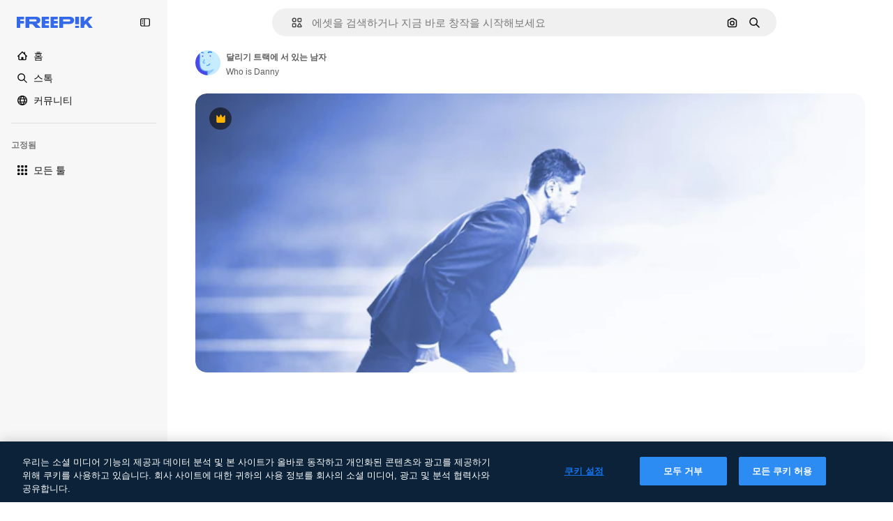

--- FILE ---
content_type: text/javascript
request_url: https://static.cdnpk.net/_next/static/chunks/7941-d3ca499bcc1e5bb3.js
body_size: 4845
content:
!function(){try{var e="undefined"!=typeof window?window:"undefined"!=typeof global?global:"undefined"!=typeof self?self:{},t=(new e.Error).stack;t&&(e._sentryDebugIds=e._sentryDebugIds||{},e._sentryDebugIds[t]="493e25a8-4afb-4bd2-88bc-7bed5d4500d7",e._sentryDebugIdIdentifier="sentry-dbid-493e25a8-4afb-4bd2-88bc-7bed5d4500d7")}catch(e){}}();"use strict";(self.webpackChunk_N_E=self.webpackChunk_N_E||[]).push([[7941,8846,8748],{41902:function(e,t,r){r.d(t,{P:function(){return c}});var n=r(25983),a=r(88161);let o={icon:"/author/[authorSlug]/icons",video:"/author/[authorSlug]/videos",regular:"/author/[authorSlug]",animatedIcon:"/author/[authorSlug]/animated-icons",sticker:"/author/[authorSlug]/stickers",creator:"/creator/[authorSlug]",model3d:"/author/[authorSlug]/3d-models",font:"/author/[authorSlug]"},c=function(e){let t=arguments.length>1&&void 0!==arguments[1]?arguments[1]:"regular",r=o[t],c=(0,n.$T)(r);return{href:(0,a.E)(r,{authorSlug:e}),as:"".concat((0,a.E)(c,{authorSlug:e}))}}},45588:function(e,t,r){r.d(t,{dM:function(){return d},$Y:function(){return g}});var n=r(97458),a=r(25983),o=r(70727),c=r(14657),l=r(95109),i=r(58058),s=r.n(i),u=r(10893);let d=e=>{let{resourceId:t,tags:r}=e;return r&&r.length>0?(0,n.jsx)(h,{tags:r,resourceId:t}):null},h=e=>{let{tags:t,resourceId:r}=e,c=f(t,r),{t:i}=(0,u.$G)("common"),{locale:s}=(0,a.Vx)(),d=o.wL.includes(s);return(0,n.jsx)("div",{className:"mb-2 min-h-10 overflow-hidden","data-cy":"related-tags",children:(0,n.jsx)(l.DraggableNavigation,{arrowPrevAriaLabel:i("previous"),arrowNextAriaLabel:i("next"),arrowDataCy:"related-tags-detail",children:!d&&(0,n.jsx)("ul",{className:"flex gap-2",children:c.map(e=>(0,n.jsx)("li",{"data-cy":"related-tag-".concat(r,"-").concat(e.slug),children:(0,n.jsx)(p,{tag:e})},"".concat(r,"-").concat(e.slug)))})})})},p=e=>{let{tag:t}=e,{name:r,href:a,as:o}=t;return(0,n.jsx)(s(),{passHref:!0,legacyBehavior:!0,href:a,prefetch:!1,as:o,children:(0,n.jsx)(c.f5,{as:"a",color:"gray",size:"xs",weight:"normal",className:"rounded-full px-4 lowercase","data-cy":"related-tag",children:r})})},f=(e,t)=>{let r="#referrer=detail&resource=".concat(t);return e.map(e=>{let{slug:t,href:n,as:a,name:o}=e;return{slug:t,href:"".concat(n).concat(r),as:a?"".concat(a).concat(r):void 0,name:o}})};r(33523);var m=r(26981);let g=function(e){let t=arguments.length>1&&void 0!==arguments[1]?arguments[1]:[],r=(0,m.$)(e);return t?t.map(t=>{let{name:n,slug:a}=t;return{name:n,slug:a,href:"".concat(e,"/").concat(a),as:"".concat(r,"/").concat(a)}}):[]}},55337:function(e,t,r){r.d(t,{y:function(){return n}});let n=(0,r(52983).createContext)({})},31154:function(e,t,r){r.d(t,{g:function(){return m}});var n=r(97458),a=r(53344),o=r.n(a),c=r(52983),l=r(55563),i=r(7616),s=r(18547);let u=()=>(0,i.b9)(s.$);var d=r(2983),h=r(55337);let p=o()(()=>Promise.all([r.e(9474),r.e(8970)]).then(r.bind(r,18970)).then(e=>e.ModalReport),{loadableGenerated:{webpack:()=>[18970]}}),f={interactionType:"onload"},m=e=>{let{id:t,type:r,children:a}=e,[o,i]=(0,c.useState)(!1),[s,m]=(0,c.useState)(!1),g=(0,l.X)(),x=u(),v=(0,c.useCallback)(()=>{(0,d.B)(r,"report_content"),m(!0),i(!0),g(f)},[g,r]),j=(0,c.useCallback)(()=>{x(!1),m(!1)},[x]),w=(0,c.useMemo)(()=>({id:t,type:r,handleOpen:v}),[t,r,v]);return(0,n.jsxs)(h.y.Provider,{value:w,children:[a,o&&(0,n.jsx)(p,{isOpen:s,onFinish:j})]})}},5995:function(e,t,r){r.d(t,{K:function(){return f}});var n=r(97458),a=r(86101),o=r(2200),c=r(63745),l=r(57291),i=r(58058),s=r.n(i),u=r(10893),d=r(52983);let h=e=>e.replace(/(^\s*\w|[.!?]\s*\w)/g,e=>e.toUpperCase());var p=r(41902);let f=e=>{let{author:t,resourceType:r,resourceName:i}=e,s=(0,p.P)(t.slug,r),u=(0,o.n)(),f=(0,d.useRef)(null),[g,x]=(0,d.useState)(!1),v=(0,d.useRef)(null),j="freepik"===t.slug||"font"!==r;return(0,d.useEffect)(()=>{let e=()=>{if(f.current){let{scrollWidth:e,clientWidth:t}=f.current;x(e>t)}},t=()=>{v.current&&clearTimeout(v.current),v.current=setTimeout(()=>{e()},300)};return e(),window.addEventListener("resize",t),()=>{window.removeEventListener("resize",t),v.current&&clearTimeout(v.current)}},[i]),(0,n.jsxs)("div",{className:"grid grid-cols-[auto_1fr] grid-rows-[auto_auto] items-center justify-items-start gap-x-2 text-xs leading-relaxed text-surface-foreground-3 lg:max-w-[500px]",children:[(0,n.jsx)("div",{className:"row-span-2",children:(0,n.jsx)(m,{shouldShowLink:j,authorPath:s,className:(0,l.cx)("inline-block transition-all duration-300 ease-out",s&&"hover:brightness-75"),children:(0,n.jsx)(c.q,{size:"sm",image:t.avatar})})}),(0,n.jsx)(a.u,{colorText:"white",backgroundColor:"grayEbony",container:u.current,showTooltip:g,trigger:(0,n.jsx)("h1",{ref:f,className:"max-w-full truncate text-xs font-semibold",children:h(i)}),children:h(i)}),(0,n.jsx)(m,{shouldShowLink:j,authorPath:s,className:(0,l.cx)("text-surface-foreground-3",s&&"hover:text-surface-foreground-1"),children:t.name})]})},m=e=>{let{authorPath:t,shouldShowLink:r,children:a,className:o}=e,{t:c}=(0,u.$G)("common");return r?(0,n.jsx)(s(),{href:t.href,as:t.as,"aria-label":c("linkToAuthorLabel"),className:o,children:a}):(0,n.jsx)("p",{className:o,children:a})}},90580:function(e,t,r){r.d(t,{m:function(){return i}});var n=r(97458),a=r(57291),o=r(3676),c=r(80801);let l=(0,a.j)("col-span-1 sm:col-span-2 md:col-span-2",{variants:{isModal:{true:"col-span-2",false:"col-span-1 xs:col-span-2"}}}),i=e=>{let{className:t,primaryBar:r,author:i,preview:u,smartBar:d,assistantPrompt:h,children:p,previewCaption:f,keywords:m,isModal:g=!1,isActionInProgress:x=!1}=e,v=l({isModal:g}),j=(0,o.U)();return(0,n.jsxs)("div",{className:(0,a.cx)("mx-auto grid max-w-screen-3xl grid-cols-1 gap-5 xs:grid-cols-[1fr_auto]",!g&&"px-5 pb-5 pt-2 lg:px-10",g&&"pt-5 sm:pt-0",x&&"pointer-events-none relative",t),children:[(0,n.jsx)(s,{isActionInProgress:x}),(0,n.jsx)("div",{className:"-mb-3 min-h-10 xs:mb-0",children:r}),(0,n.jsx)("div",{className:(0,a.cx)(v,"-mx-5 sm:mx-0"),children:(0,n.jsx)("div",{children:u})}),f&&(0,n.jsx)("div",{className:(0,a.cx)(v),children:f}),d&&(0,n.jsx)("div",{className:(0,a.cx)(v,"min-h-[60px]"),children:d}),h&&(0,n.jsx)("div",{className:(0,a.cx)(v,"flex w-full items-center justify-center"),children:h}),g&&(0,n.jsx)(c.P,{onClick:j,className:"relative inset-0 -order-1 -ml-3 size-10 xs:hidden"}),(0,n.jsx)("div",{className:"xs:-order-1",children:i}),(0,n.jsx)("div",{className:(0,a.cx)(v,"empty:hidden"),children:p}),m&&(0,n.jsx)("div",{className:(0,a.cx)(v),children:m})]})},s=e=>{let{isActionInProgress:t}=e;return t?(0,n.jsx)("div",{className:"pointer-events-auto absolute inset-0 cursor-wait"}):null}},583:function(e,t,r){r.d(t,{Z:function(){return l}});var n=r(29456),a=r(52983),o=r(35576),c=r(7009);let l=e=>{let{resourceId:t,type:r,testAB:l}=e,i=(0,c.J)(),s=(0,n.H)(),u=(0,a.useRef)(!1);(0,a.useEffect)(()=>{if(null===l&&("vector"===r||"photo"===r||"psd"===r)||!s||u.current)return;let e="send&event&detail&onload&".concat(t,"&").concat(r,"&r=").concat(Math.random().toString()).concat(i).concat(l?"&test_option=".concat(l):"");(0,o.OA)(e),u.current=!0},[t,r,i,s,l])}},47149:function(e,t,r){r.r(t),r.d(t,{Seo:function(){return p}});var n=r(97458),a=r(45227),o=r(25983),c=r(70727),l=r(16388),i=r.n(l),s=r(52983),u=r(12976);let d=[{rel:"preconnect",href:"https://img.freepik.com"},{rel:"preconnect",href:u.p},{rel:"preconnect",href:"https://static.cdnpk.net"},{rel:"dns-prefetch",href:"https://img.freepik.com"}],h=e=>{let{title:t,description:r,url:n,image:a,hashtags:o=[],type:c}=e;return(0,s.useMemo)(()=>{let e=null!=a?a:{url:"".concat(u.p,"/meta-tags-social/og-freepik-home-en.png?w=1200&h=675"),width:1200,height:675},l="".concat(r).concat(o.length>0?" ".concat(o.map(e=>"#".concat(e)).join(" ")):"");return[{property:"og:title",content:t},{property:"og:description",content:l},{property:"og:type",content:c},{property:"og:url",content:n},{property:"og:image",content:e.url},{property:"og:image:width",content:"".concat(e.width)},{property:"og:image:height",content:"".concat(e.height)},{property:"og:image:alt",content:t},{property:"og:site_name",content:"Freepik"},{property:"fb:admins",content:"1031507953"},{property:"twitter:card",content:"summary_large_image"},{property:"twitter:site",content:"@freepik"},{property:"twitter:creator",content:"@freepik"},{property:"twitter:title",content:t},{property:"twitter:image:src",content:e.url},{property:"twitter:url",content:n},{property:"twitter:description",content:l}]},[a,r,o,t,c,n])},p=e=>{var t;let{title:r,description:l,cdns:u,image:p,alternates:f,noIndex:m=!1,excludeCanonical:g=!1,replaceCanonical:x=[],hashtags:v,forceUrl:j,type:w="article",ogTitle:y,ogDescription:b,onlyNoIndex:k=!1}=e,N=(0,o.ZK)(),_=(0,a.to)({withParams:!1,replacePaths:!0}),S=(0,a.to)({withQuery:!1,withParams:!1,replacePaths:!0}),L=h({title:null!=y?y:r,description:null!=b?b:l,url:null!=j?j:_,image:p,hashtags:v,type:w}),E=(0,s.useMemo)(()=>x.reduce((e,t)=>{let{matcher:r,replace:n}=t;return e.replace(r,n)},S),[S,x]);return(0,n.jsxs)(i(),{children:[(0,n.jsx)("title",{children:r}),l&&(0,n.jsx)("meta",{name:"description",content:l}),L.map(e=>{let{property:t,content:r}=e;return(0,n.jsx)("meta",{property:t,content:r},t)}),d.map(e=>{let{rel:t,href:r,crossOrigin:a}=e;return(0,n.jsx)("link",{rel:t,href:r,crossOrigin:a},"".concat(t,"-").concat(r,"-").concat(a))}),null==u?void 0:u.map(e=>(0,n.jsx)("link",{rel:"dns-prefetch",href:e},e)),(0,n.jsx)("meta",{name:"p:domain_verify",content:"fdda3a988da750af54ad90466dd90119"}),(0,n.jsx)("meta",{name:"facebook-domain-verification",content:"3oh58risl8zubokve93o200pvyihj0"}),(0,n.jsx)("meta",{name:"robots",content:"max-image-preview:large"}),(0,n.jsx)("meta",{name:"lang",content:N}),k&&(0,n.jsx)("meta",{name:"robots",content:"noindex"}),!k&&(m||c.tp.includes(N))&&(0,n.jsx)("meta",{name:"robots",content:"noindex, nofollow, noarchive"}),!g&&(0,n.jsx)("link",{rel:"canonical",href:null!=j?j:E}),null==f?void 0:null===(t=f.langs)||void 0===t?void 0:t.filter(e=>!c.tp.includes(e.lang)).map(e=>{let{href:t,lang:r}=e;return(0,n.jsx)("link",{rel:"alternate",hrefLang:r,href:t},r)}),(null==f?void 0:f.default)&&(0,n.jsx)("link",{rel:"alternate",hrefLang:"x-default",href:null==f?void 0:f.default}),"en"===N&&(0,n.jsx)("link",{rel:"manifest",href:"/manifest.json"})]})}},55563:function(e,t,r){r.d(t,{X:function(){return o}});var n=r(45451),a=r(52983);let o=()=>(0,a.useCallback)(e=>{(0,n.sendGTMEvent)({event:"ga4event",event_name:"report_content",interaction_type:e.interactionType})},[])},18547:function(e,t,r){r.d(t,{$:function(){return l},a:function(){return c}});var n=r(12297),a=r(24399),o=r(73139);let c=(0,o.xu)(e=>{let{locale:t,id:r}=e;return(0,o.n7)((0,a.cn)(async()=>{if(null===r)return null;let e=await fetch("/api/resources/".concat(r,"?locale=").concat(t));if(!e.ok)throw Error("Failed to fetch regular resource ".concat(r));return await e.json()}))},n.vZ),l=(0,a.cn)(!1)},88161:function(e,t,r){r.d(t,{E:function(){return n}});let n=(e,t)=>Object.entries(t).reduce((e,t)=>{let[r,n]=t;return e.replace("[".concat(r,"]"),n)},e)},92336:function(e,t,r){var n=r(97458);t.Z=e=>(0,n.jsx)("svg",{xmlns:"http://www.w3.org/2000/svg",width:16,height:16,viewBox:"0 0 512 512","aria-hidden":!0,...e,children:(0,n.jsx)("path",{d:"M504.688 344.692 345.092 504.688c-4.9 4.899-11.3 7.399-17.7 7.399s-12.8-2.4-17.6-7.299L209.695 403.99c-9.8-9.7-9.8-25.599-.1-35.399s25.599-9.8 35.399-.1l82.398 83.098 141.896-142.297c9.8-9.799 25.6-9.799 35.4-.1 9.699 9.9 9.799 25.7 0 35.5m-330.492 94.497c-29.1-29.199-29.2-76.598-.1-105.897 29.199-29.299 76.798-29.399 106.097-.2l.2.2 46.999 47.399 106.397-106.698c8-8.1 17.6-14.099 28.1-17.799V64.998c0-10.3-5.9-19.5-14.8-23.199-9-3.8-19.2-1.3-25.799 6.2l-91.998 125.597L251.194 12.3c-4.2-7.6-11.8-12.3-20.2-12.3s-16.099 4.7-20.199 12.3l-78.198 160.696L40.599 47.899c-6.6-7.5-16.8-10-25.8-6.2C5.9 45.399 0 54.599 0 64.899V389.79c0 39.899 32.3 72.199 72.198 72.199h124.697z"})})},45227:function(e,t,r){r.d(t,{Bw:function(){return n.B},sj:function(){return o.s},to:function(){return a.t}});var n=r(4139),a=r(55287),o=r(62030)},62030:function(e,t,r){r.d(t,{s:function(){return o}});var n=r(10893);let a=(e,t)=>{let r=e.toLocaleLowerCase();return r.startsWith("fr")||r.startsWith("sv")||r.startsWith("da")||r.startsWith("fi")||r.startsWith("no")?"".concat(t," %"):r.startsWith("tr")?"%".concat(t):"".concat(t,"%")},o=()=>{let{i18n:e}=(0,n.$G)(),t=e.language;return{onFormat:function(e){let r=arguments.length>1&&void 0!==arguments[1]&&arguments[1],n=r?Number.parseFloat(e.toFixed(2)).toString():e.toFixed(0);return t?a(t,n):"".concat(n,"%")}}}}}]);